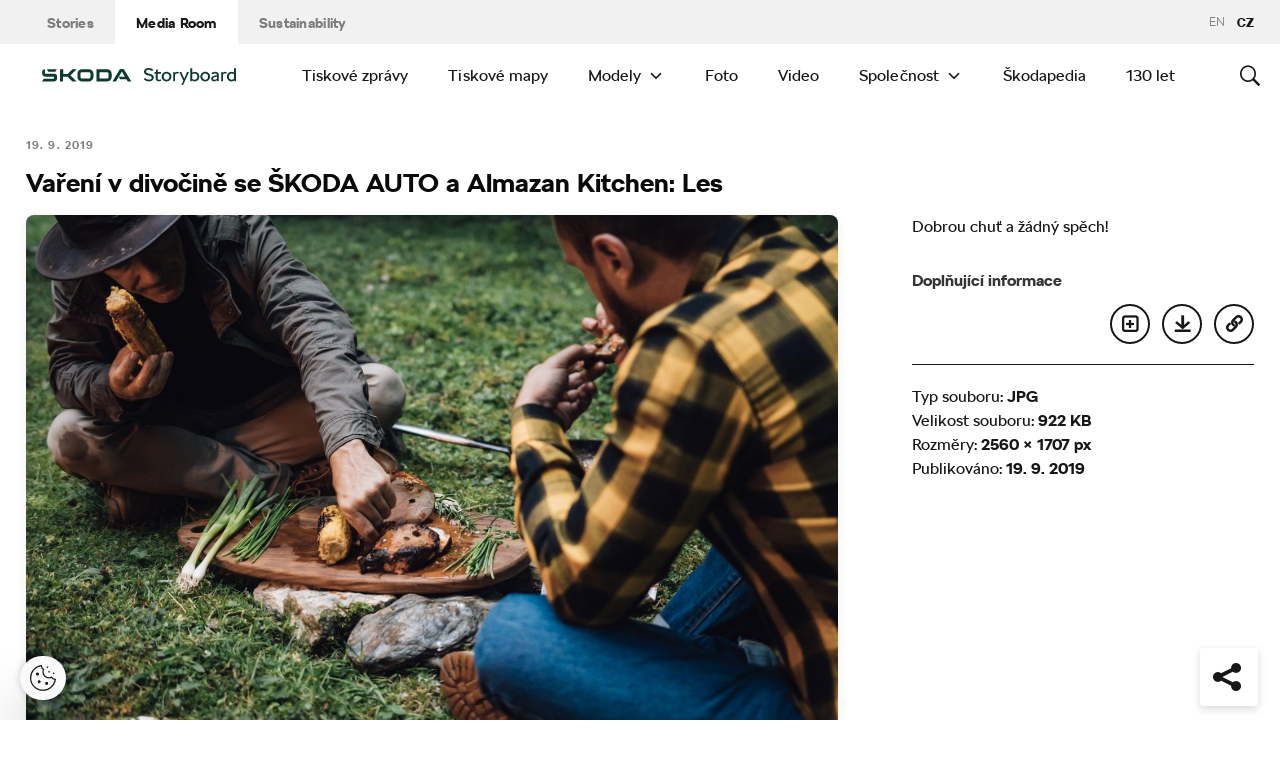

--- FILE ---
content_type: text/html; charset=UTF-8
request_url: https://www.skoda-storyboard.com/cs/zivotni-styl/vareni-v-divocine-se-skoda-auto-a-almazan-kitchen-les/attachment/people2-jpg/
body_size: 13015
content:
<!doctype html>
<html lang="cs-CZ">
    <head>
    <meta charset="UTF-8">
    <meta http-equiv="x-ua-compatible" content="ie=edge">
    <meta name="viewport" content="width=device-width, initial-scale=1">
    <meta name='robots' content='index, follow, max-image-preview:large, max-snippet:-1, max-video-preview:-1' />
	<style>img:is([sizes="auto" i], [sizes^="auto," i]) { contain-intrinsic-size: 3000px 1500px }</style>
	<meta name='legal-entity-id' content='260' />
<script type='text/javascript' src='https://cross.skoda-auto.com/sdrive/endpoint.js?=v3'></script>
<script type='text/javascript' src='https://sdrive.azureedge.net/sdrive/zero-tracking.js'></script>
<link rel="alternate" href="https://www.skoda-storyboard.com/cs/zivotni-styl/vareni-v-divocine-se-skoda-auto-a-almazan-kitchen-les/attachment/people2-jpg/" hreflang="cs" />
<link rel="alternate" href="https://www.skoda-storyboard.com/en/lifestyle/cooking-in-the-wild-with-skoda-and-almazan-kitchen-forest/attachment/people2-jpg/" hreflang="en" />

	<!-- This site is optimized with the Yoast SEO plugin v25.3 - https://yoast.com/wordpress/plugins/seo/ -->
	<title>Vaření v divočině se ŠKODA AUTO a Almazan Kitchen: Les - Škoda Storyboard</title>
	<meta name="description" content="Dobrou chuť a žádný spěch!" />
	<link rel="canonical" href="https://cdn.skoda-storyboard.com/2019/09/PEOPLE2.JPG.jpg" />
	<meta property="og:locale" content="cs_CZ" />
	<meta property="og:locale:alternate" content="en_GB" />
	<meta property="og:type" content="article" />
	<meta property="og:title" content="Vaření v divočině se ŠKODA AUTO a Almazan Kitchen: Les - Škoda Storyboard" />
	<meta property="og:description" content="Dobrou chuť a žádný spěch!" />
	<meta property="og:url" content="https://cdn.skoda-storyboard.com/2019/09/PEOPLE2.JPG.jpg" />
	<meta property="og:site_name" content="Škoda Storyboard" />
	<meta property="article:modified_time" content="2019-09-17T08:24:41+00:00" />
	<meta property="og:image" content="https://www.skoda-storyboard.com/cs/zivotni-styl/vareni-v-divocine-se-skoda-auto-a-almazan-kitchen-les/attachment/people2-jpg" />
	<meta property="og:image:width" content="2560" />
	<meta property="og:image:height" content="1707" />
	<meta property="og:image:type" content="image/jpeg" />
	<meta name="twitter:card" content="summary_large_image" />
	<script type="application/ld+json" class="yoast-schema-graph">{"@context":"https://schema.org","@graph":[{"@type":"WebPage","@id":"https://cdn.skoda-storyboard.com/2019/09/PEOPLE2.JPG.jpg","url":"https://cdn.skoda-storyboard.com/2019/09/PEOPLE2.JPG.jpg","name":"Vaření v divočině se ŠKODA AUTO a Almazan Kitchen: Les - Škoda Storyboard","isPartOf":{"@id":"https://www.skoda-storyboard.com/cs/#website"},"primaryImageOfPage":{"@id":"https://cdn.skoda-storyboard.com/2019/09/PEOPLE2.JPG.jpg#primaryimage"},"image":{"@id":"https://cdn.skoda-storyboard.com/2019/09/PEOPLE2.JPG.jpg#primaryimage"},"thumbnailUrl":"https://cdn.skoda-storyboard.com/2019/09/PEOPLE2.JPG.jpg","datePublished":"2019-09-13T07:39:55+00:00","dateModified":"2019-09-17T08:24:41+00:00","description":"Dobrou chuť a žádný spěch!","breadcrumb":{"@id":"https://cdn.skoda-storyboard.com/2019/09/PEOPLE2.JPG.jpg#breadcrumb"},"inLanguage":"cs-CZ","potentialAction":[{"@type":"ReadAction","target":["https://cdn.skoda-storyboard.com/2019/09/PEOPLE2.JPG.jpg"]}]},{"@type":"ImageObject","inLanguage":"cs-CZ","@id":"https://cdn.skoda-storyboard.com/2019/09/PEOPLE2.JPG.jpg#primaryimage","url":"https://cdn.skoda-storyboard.com/2019/09/PEOPLE2.JPG.jpg","contentUrl":"https://cdn.skoda-storyboard.com/2019/09/PEOPLE2.JPG.jpg"},{"@type":"BreadcrumbList","@id":"https://cdn.skoda-storyboard.com/2019/09/PEOPLE2.JPG.jpg#breadcrumb","itemListElement":[{"@type":"ListItem","position":1,"name":"Home","item":"https://www.skoda-storyboard.com/cs/"},{"@type":"ListItem","position":2,"name":"Vaření v divočině se ŠKODA AUTO a Almazan Kitchen: Les","item":"https://www.skoda-storyboard.com/cs/zivotni-styl/vareni-v-divocine-se-skoda-auto-a-almazan-kitchen-les/"},{"@type":"ListItem","position":3,"name":"Vaření v divočině se ŠKODA AUTO a Almazan Kitchen: Les"}]},{"@type":"WebSite","@id":"https://www.skoda-storyboard.com/cs/#website","url":"https://www.skoda-storyboard.com/cs/","name":"Škoda Storyboard","description":"","potentialAction":[{"@type":"SearchAction","target":{"@type":"EntryPoint","urlTemplate":"https://www.skoda-storyboard.com/cs/?s={search_term_string}"},"query-input":{"@type":"PropertyValueSpecification","valueRequired":true,"valueName":"search_term_string"}}],"inLanguage":"cs-CZ"}]}</script>
	<!-- / Yoast SEO plugin. -->


<link rel='stylesheet' id='wp-block-library-css' href='https://www.skoda-storyboard.com/wp/wp-includes/css/dist/block-library/style.min.css?ver=6.8.1' type='text/css' media='all' />
<style id='classic-theme-styles-inline-css' type='text/css'>
/*! This file is auto-generated */
.wp-block-button__link{color:#fff;background-color:#32373c;border-radius:9999px;box-shadow:none;text-decoration:none;padding:calc(.667em + 2px) calc(1.333em + 2px);font-size:1.125em}.wp-block-file__button{background:#32373c;color:#fff;text-decoration:none}
</style>
<style id='global-styles-inline-css' type='text/css'>
:root{--wp--preset--aspect-ratio--square: 1;--wp--preset--aspect-ratio--4-3: 4/3;--wp--preset--aspect-ratio--3-4: 3/4;--wp--preset--aspect-ratio--3-2: 3/2;--wp--preset--aspect-ratio--2-3: 2/3;--wp--preset--aspect-ratio--16-9: 16/9;--wp--preset--aspect-ratio--9-16: 9/16;--wp--preset--color--black: #000000;--wp--preset--color--cyan-bluish-gray: #abb8c3;--wp--preset--color--white: #ffffff;--wp--preset--color--pale-pink: #f78da7;--wp--preset--color--vivid-red: #cf2e2e;--wp--preset--color--luminous-vivid-orange: #ff6900;--wp--preset--color--luminous-vivid-amber: #fcb900;--wp--preset--color--light-green-cyan: #7bdcb5;--wp--preset--color--vivid-green-cyan: #00d084;--wp--preset--color--pale-cyan-blue: #8ed1fc;--wp--preset--color--vivid-cyan-blue: #0693e3;--wp--preset--color--vivid-purple: #9b51e0;--wp--preset--gradient--vivid-cyan-blue-to-vivid-purple: linear-gradient(135deg,rgba(6,147,227,1) 0%,rgb(155,81,224) 100%);--wp--preset--gradient--light-green-cyan-to-vivid-green-cyan: linear-gradient(135deg,rgb(122,220,180) 0%,rgb(0,208,130) 100%);--wp--preset--gradient--luminous-vivid-amber-to-luminous-vivid-orange: linear-gradient(135deg,rgba(252,185,0,1) 0%,rgba(255,105,0,1) 100%);--wp--preset--gradient--luminous-vivid-orange-to-vivid-red: linear-gradient(135deg,rgba(255,105,0,1) 0%,rgb(207,46,46) 100%);--wp--preset--gradient--very-light-gray-to-cyan-bluish-gray: linear-gradient(135deg,rgb(238,238,238) 0%,rgb(169,184,195) 100%);--wp--preset--gradient--cool-to-warm-spectrum: linear-gradient(135deg,rgb(74,234,220) 0%,rgb(151,120,209) 20%,rgb(207,42,186) 40%,rgb(238,44,130) 60%,rgb(251,105,98) 80%,rgb(254,248,76) 100%);--wp--preset--gradient--blush-light-purple: linear-gradient(135deg,rgb(255,206,236) 0%,rgb(152,150,240) 100%);--wp--preset--gradient--blush-bordeaux: linear-gradient(135deg,rgb(254,205,165) 0%,rgb(254,45,45) 50%,rgb(107,0,62) 100%);--wp--preset--gradient--luminous-dusk: linear-gradient(135deg,rgb(255,203,112) 0%,rgb(199,81,192) 50%,rgb(65,88,208) 100%);--wp--preset--gradient--pale-ocean: linear-gradient(135deg,rgb(255,245,203) 0%,rgb(182,227,212) 50%,rgb(51,167,181) 100%);--wp--preset--gradient--electric-grass: linear-gradient(135deg,rgb(202,248,128) 0%,rgb(113,206,126) 100%);--wp--preset--gradient--midnight: linear-gradient(135deg,rgb(2,3,129) 0%,rgb(40,116,252) 100%);--wp--preset--font-size--small: 13px;--wp--preset--font-size--medium: 20px;--wp--preset--font-size--large: 36px;--wp--preset--font-size--x-large: 42px;--wp--preset--spacing--20: 0.44rem;--wp--preset--spacing--30: 0.67rem;--wp--preset--spacing--40: 1rem;--wp--preset--spacing--50: 1.5rem;--wp--preset--spacing--60: 2.25rem;--wp--preset--spacing--70: 3.38rem;--wp--preset--spacing--80: 5.06rem;--wp--preset--shadow--natural: 6px 6px 9px rgba(0, 0, 0, 0.2);--wp--preset--shadow--deep: 12px 12px 50px rgba(0, 0, 0, 0.4);--wp--preset--shadow--sharp: 6px 6px 0px rgba(0, 0, 0, 0.2);--wp--preset--shadow--outlined: 6px 6px 0px -3px rgba(255, 255, 255, 1), 6px 6px rgba(0, 0, 0, 1);--wp--preset--shadow--crisp: 6px 6px 0px rgba(0, 0, 0, 1);}:where(.is-layout-flex){gap: 0.5em;}:where(.is-layout-grid){gap: 0.5em;}body .is-layout-flex{display: flex;}.is-layout-flex{flex-wrap: wrap;align-items: center;}.is-layout-flex > :is(*, div){margin: 0;}body .is-layout-grid{display: grid;}.is-layout-grid > :is(*, div){margin: 0;}:where(.wp-block-columns.is-layout-flex){gap: 2em;}:where(.wp-block-columns.is-layout-grid){gap: 2em;}:where(.wp-block-post-template.is-layout-flex){gap: 1.25em;}:where(.wp-block-post-template.is-layout-grid){gap: 1.25em;}.has-black-color{color: var(--wp--preset--color--black) !important;}.has-cyan-bluish-gray-color{color: var(--wp--preset--color--cyan-bluish-gray) !important;}.has-white-color{color: var(--wp--preset--color--white) !important;}.has-pale-pink-color{color: var(--wp--preset--color--pale-pink) !important;}.has-vivid-red-color{color: var(--wp--preset--color--vivid-red) !important;}.has-luminous-vivid-orange-color{color: var(--wp--preset--color--luminous-vivid-orange) !important;}.has-luminous-vivid-amber-color{color: var(--wp--preset--color--luminous-vivid-amber) !important;}.has-light-green-cyan-color{color: var(--wp--preset--color--light-green-cyan) !important;}.has-vivid-green-cyan-color{color: var(--wp--preset--color--vivid-green-cyan) !important;}.has-pale-cyan-blue-color{color: var(--wp--preset--color--pale-cyan-blue) !important;}.has-vivid-cyan-blue-color{color: var(--wp--preset--color--vivid-cyan-blue) !important;}.has-vivid-purple-color{color: var(--wp--preset--color--vivid-purple) !important;}.has-black-background-color{background-color: var(--wp--preset--color--black) !important;}.has-cyan-bluish-gray-background-color{background-color: var(--wp--preset--color--cyan-bluish-gray) !important;}.has-white-background-color{background-color: var(--wp--preset--color--white) !important;}.has-pale-pink-background-color{background-color: var(--wp--preset--color--pale-pink) !important;}.has-vivid-red-background-color{background-color: var(--wp--preset--color--vivid-red) !important;}.has-luminous-vivid-orange-background-color{background-color: var(--wp--preset--color--luminous-vivid-orange) !important;}.has-luminous-vivid-amber-background-color{background-color: var(--wp--preset--color--luminous-vivid-amber) !important;}.has-light-green-cyan-background-color{background-color: var(--wp--preset--color--light-green-cyan) !important;}.has-vivid-green-cyan-background-color{background-color: var(--wp--preset--color--vivid-green-cyan) !important;}.has-pale-cyan-blue-background-color{background-color: var(--wp--preset--color--pale-cyan-blue) !important;}.has-vivid-cyan-blue-background-color{background-color: var(--wp--preset--color--vivid-cyan-blue) !important;}.has-vivid-purple-background-color{background-color: var(--wp--preset--color--vivid-purple) !important;}.has-black-border-color{border-color: var(--wp--preset--color--black) !important;}.has-cyan-bluish-gray-border-color{border-color: var(--wp--preset--color--cyan-bluish-gray) !important;}.has-white-border-color{border-color: var(--wp--preset--color--white) !important;}.has-pale-pink-border-color{border-color: var(--wp--preset--color--pale-pink) !important;}.has-vivid-red-border-color{border-color: var(--wp--preset--color--vivid-red) !important;}.has-luminous-vivid-orange-border-color{border-color: var(--wp--preset--color--luminous-vivid-orange) !important;}.has-luminous-vivid-amber-border-color{border-color: var(--wp--preset--color--luminous-vivid-amber) !important;}.has-light-green-cyan-border-color{border-color: var(--wp--preset--color--light-green-cyan) !important;}.has-vivid-green-cyan-border-color{border-color: var(--wp--preset--color--vivid-green-cyan) !important;}.has-pale-cyan-blue-border-color{border-color: var(--wp--preset--color--pale-cyan-blue) !important;}.has-vivid-cyan-blue-border-color{border-color: var(--wp--preset--color--vivid-cyan-blue) !important;}.has-vivid-purple-border-color{border-color: var(--wp--preset--color--vivid-purple) !important;}.has-vivid-cyan-blue-to-vivid-purple-gradient-background{background: var(--wp--preset--gradient--vivid-cyan-blue-to-vivid-purple) !important;}.has-light-green-cyan-to-vivid-green-cyan-gradient-background{background: var(--wp--preset--gradient--light-green-cyan-to-vivid-green-cyan) !important;}.has-luminous-vivid-amber-to-luminous-vivid-orange-gradient-background{background: var(--wp--preset--gradient--luminous-vivid-amber-to-luminous-vivid-orange) !important;}.has-luminous-vivid-orange-to-vivid-red-gradient-background{background: var(--wp--preset--gradient--luminous-vivid-orange-to-vivid-red) !important;}.has-very-light-gray-to-cyan-bluish-gray-gradient-background{background: var(--wp--preset--gradient--very-light-gray-to-cyan-bluish-gray) !important;}.has-cool-to-warm-spectrum-gradient-background{background: var(--wp--preset--gradient--cool-to-warm-spectrum) !important;}.has-blush-light-purple-gradient-background{background: var(--wp--preset--gradient--blush-light-purple) !important;}.has-blush-bordeaux-gradient-background{background: var(--wp--preset--gradient--blush-bordeaux) !important;}.has-luminous-dusk-gradient-background{background: var(--wp--preset--gradient--luminous-dusk) !important;}.has-pale-ocean-gradient-background{background: var(--wp--preset--gradient--pale-ocean) !important;}.has-electric-grass-gradient-background{background: var(--wp--preset--gradient--electric-grass) !important;}.has-midnight-gradient-background{background: var(--wp--preset--gradient--midnight) !important;}.has-small-font-size{font-size: var(--wp--preset--font-size--small) !important;}.has-medium-font-size{font-size: var(--wp--preset--font-size--medium) !important;}.has-large-font-size{font-size: var(--wp--preset--font-size--large) !important;}.has-x-large-font-size{font-size: var(--wp--preset--font-size--x-large) !important;}
:where(.wp-block-post-template.is-layout-flex){gap: 1.25em;}:where(.wp-block-post-template.is-layout-grid){gap: 1.25em;}
:where(.wp-block-columns.is-layout-flex){gap: 2em;}:where(.wp-block-columns.is-layout-grid){gap: 2em;}
:root :where(.wp-block-pullquote){font-size: 1.5em;line-height: 1.6;}
</style>
<link rel='stylesheet' id='skodastoryboard/print-css' href='https://cdn.skoda-storyboard.com/dist/25.10.3/skoda-bnr-web/dist/styles/print-0c5f5be34d.css' type='text/css' media='only print' />
<link rel='stylesheet' id='skodastoryboard/media-room-css' href='https://cdn.skoda-storyboard.com/dist/25.10.3/skoda-bnr-web/dist/styles/media-room-515d2d102b.css?ver=1.0' type='text/css' media='all' />
<link rel='stylesheet' id='lite-css-css' href='https://cdn.skoda-storyboard.com/dist/25.10.3/skoda-bnr-web/dist/styles/lite-a29e15a27f.css?ver=6.8.1' type='text/css' media='all' />
<link rel='stylesheet' id='ys_wp_plugin_skoda_banner_assets_publicassets_public_css-css' href='https://www.skoda-storyboard.com/app/mu-plugins/skoda-banner/assets/dist/792cbf343d6c8bcd69ab.css?ver=6.8.1' type='text/css' media='all' />
<script type="text/javascript" id="ys_wp_plugin_skoda_analytics_assets_publicassets_js-js-extra">
/* <![CDATA[ */
var ys_wp_plugin_skoda_analytics_assets_publicassets_js = {"debug":"","page":{"id":132741,"name":"Va\u0159en\u00ed v divo\u010din\u011b se \u0160KODA AUTO a Almazan Kitchen: Les - \u0160koda Storyboard","language":"cs-cz","type":"M\u00e9dia","section":"Media Room","labels":{"categories":[],"subcategories":[]}},"importerBid":"260"};
/* ]]> */
</script>
<script type="text/javascript" src="https://www.skoda-storyboard.com/app/mu-plugins/skoda-analytics/assets/dist/94ba0d271c87e943b9ff.js?ver=6.8.1" id="ys_wp_plugin_skoda_analytics_assets_publicassets_js-js"></script>
<script type="text/javascript" id="jquery-core-js-extra">
/* <![CDATA[ */
var mailguide = {"rest":{"create":"https:\/\/www.skoda-storyboard.com\/wp-json\/newsletter\/v1\/subscriber\/create","save":"https:\/\/www.skoda-storyboard.com\/wp-json\/newsletter\/v1\/subscription\/save","extend":"https:\/\/www.skoda-storyboard.com\/wp-json\/newsletter\/v1\/subscription\/extend","login":"https:\/\/www.skoda-storyboard.com\/wp-json\/newsletter\/v1\/subscriber\/login","logout":"https:\/\/www.skoda-storyboard.com\/wp-json\/newsletter\/v1\/subscriber\/logout"}};
var mediaroom = {"video_not_available":"The play functionality is not available for this video. Please download the video to play it."};
var ys = {"admin_url":"https:\/\/www.skoda-storyboard.com\/wp\/wp-admin\/admin.php","ajax_url":"https:\/\/www.skoda-storyboard.com\/wp\/wp-admin\/admin-ajax.php","site_path":"","current_lang":{"locale":"cs_CZ","slug":"cs"},"skoda-embed-share":{"close":"Close","copy":"Copy"},"skoda_banner_tag":{"tags":[],"api":{"banners":""},"lang":"cs"},"skodaBanner":{"debug":false,"delayBetweenLightbox":600,"disabled":false,"popupClass":"sa-bnr-over","positionClass":"sa-bnr-position","sidebarClass":"sa-bnr-side","widgetClass":"sa-bnr-widget","pageTag":[],"siteId":1,"triggerExpiration":30,"wrapperClass":"sa-bnr-wrapper","pageOverride":{"popupBanners":[],"positionalBanners":[],"sidebarBanners":[]}},"media_cart_download_dialog":{"heading":"P\u0159\u00edprava soubor\u016f ke sta\u017een\u00ed m\u016f\u017ee trvat n\u011bkolik minut.","checkbox":"Upozorn\u011bte mne e-mailem, a\u017e bude materi\u00e1l p\u0159ipraven ke sta\u017een\u00ed.","placeholder":"V\u00e1\u0161 e-mail","btn_proceed":"Ok","btn_download_latest":"St\u00e1hnout posledn\u00ed","btn_close":"Zav\u0159\u00edt","error_empty":"Vypl\u0148te pole e-mailov\u00e9 adresy","error_invalid":"Zadan\u00e1 e-mailov\u00e1 adresa je neplatn\u00e1"},"media_cart_cookie_name":"skoda_media_cart_items_cs","media_cart_history_cookie_name":"skoda_media_cart_history_cs","media_cart_has_history_url":"https:\/\/www.skoda-storyboard.com\/wp-json\/media-cart\/v1\/history","media_cart_actions_fetch_url":"https:\/\/www.skoda-storyboard.com\/wp-json\/media-cart\/v1\/actions","skodapedia_api":{"rest_url":"https:\/\/www.skoda-storyboard.com\/wp-json\/skodapedia\/v1\/term","archive_url":"https:\/\/www.skoda-storyboard.com\/cs\/skodapedia\/","filter_context":"f"},"skodapedia_translations":{"term_teaser_button":"V\u00edce Informac\u00ed"},"speeches_api":{"rest_url":"https:\/\/www.skoda-storyboard.com\/wp-json\/speeches\/v1\/speech","error_msg":"No data found"},"post_types":{"post":{"label":"\u010cl\u00e1nky"},"page":{"label":"Pages"},"attachment":{"label":"M\u00e9dia"},"skodapedia":{"label":"\u0160kodapedia"},"press_release":{"label":"Tiskov\u00e9 zpr\u00e1vy"},"skoda-banner":{"label":"\u0160koda Banners"},"press_kit":{"label":"Tiskov\u00e9 mapy"},"skoda_series":{"label":"Seri\u00e1ly"},"skoda_model":{"label":"Modely"}},"text_back":"Zp\u011bt","text_search_for":"Hledat \"%s\"","copied_to_clipboard":"Zkop\u00edrov\u00e1no do schr\u00e1nky"};
/* ]]> */
</script>
<script type="text/javascript" src="https://www.skoda-storyboard.com/wp/wp-includes/js/jquery/jquery.min.js?ver=3.7.1" id="jquery-core-js"></script>
<script type="text/javascript" src="https://www.skoda-storyboard.com/wp/wp-includes/js/jquery/jquery-migrate.min.js?ver=3.4.1" id="jquery-migrate-js"></script>
<script type="text/javascript" id="ys_ajax_loader-js-extra">
/* <![CDATA[ */
var ys_ajax_loader = {"nonce":"bc41a548ae"};
/* ]]> */
</script>
<script type="text/javascript" src="https://www.skoda-storyboard.com/app/mu-plugins/ys-ajax-loader/js/module.min.js?ver=6.8.1" id="ys_ajax_loader-js"></script>
<script type="text/javascript" id="ys-wp-data-store-js-extra">
/* <![CDATA[ */
var dataStore = {"storageCookieName":"b3740f9bcbfc72e2347042b58109669f","permissionsEndpoint":"https:\/\/www.skoda-storyboard.com\/wp-json\/data-store\/v1\/permission","permissions":{"prefs":{"id":"9a63f1cb0aa0eb433079a6d7357ebc13","status":true,"version":1},"analyze":{"id":"9d6d8d1cca400cfbdab9adf46c7915a5","status":false,"version":1},"social":{"id":"e131b00c133e4cfa2e430c912f957f37","status":false,"version":1},"internal":{"id":"73eb13aa0341ec2a2c85f7f4c6d25392","status":true,"version":1}},"gtm":"GTM-M5GMBWF","hotjar":null,"hideManually":"","loadAnalyticsImmediately":"1"};
/* ]]> */
</script>
<script type="text/javascript" src="https://www.skoda-storyboard.com/app/mu-plugins/data-store/js/dist/783a0f305479b16382a5.js?ver=6.8.1" id="ys-wp-data-store-js"></script>
<script type="text/javascript" src="https://www.skoda-storyboard.com/app/mu-plugins/polylang-proxy-cache/assets/dist/3e93296fd6555aa31ca3.js?ver=6.8.1" id="ys_wp_plugin_polylang_proxycache_publicassets_public_js-js"></script>
<link rel="icon" href="https://cdn.skoda-storyboard.com/2023/01/Skoda_Picturemark_RGB_Electric_Green-small_6e902719-150x150.png" sizes="32x32" />
<link rel="icon" href="https://cdn.skoda-storyboard.com/2023/01/Skoda_Picturemark_RGB_Electric_Green-small_6e902719.png" sizes="192x192" />
<link rel="apple-touch-icon" href="https://cdn.skoda-storyboard.com/2023/01/Skoda_Picturemark_RGB_Electric_Green-small_6e902719.png" />
<meta name="msapplication-TileImage" content="https://cdn.skoda-storyboard.com/2023/01/Skoda_Picturemark_RGB_Electric_Green-small_6e902719.png" />
		<style type="text/css" id="wp-custom-css">
			@media (min-width: 1080px) {
    .header .topnav .menu {
        padding-right: 3rem;
    }
}

img:is([sizes="auto" i], [sizes^="auto," i]) {
    contain-intrinsic-size: initial !important;
}

.search-results-item:has( .type-attachment .entry-title > a[href=""] ) {
    display: none;
}

.search-filter li:has([value*="citigoe"]) {
	display: none;
}

html[lang="en-GB"] .filter-labels span[data-filter-name="motorsport"] {
    display: none;
}

html[lang="en-GB"] .filter-labels span[data-filter-name="equipment"] {
    display: none;
}

html[lang="cs-CZ"] .filter-labels span[data-filter-name="motorsport"] {
    display: none;
}

html[lang="cs-CZ"] .filter-labels span[data-filter-name="equipment"] {
    display: none;
}		</style>
		    <link rel="apple-touch-icon" sizes="180x180" href="https://www.skoda-storyboard.com/app/themes/skoda-bnr-web/favicons/apple-touch-icon.png?v=1">
<link rel="shortcut icon" href="https://www.skoda-storyboard.com/app/themes/skoda-bnr-web/favicons/favicon.ico?v=1">
<link rel="icon" type="image/png" href="https://www.skoda-storyboard.com/app/themes/skoda-bnr-web/favicons/favicon-16x16.png?v=1" sizes="16x16">
<link rel="icon" type="image/png" href="https://www.skoda-storyboard.com/app/themes/skoda-bnr-web/favicons/favicon-32x32.png?v=1" sizes="32x32">
<link rel="icon" type="image/png" href="https://www.skoda-storyboard.com/app/themes/skoda-bnr-web/favicons/android-chrome-192x192.png?v=1" sizes="192x192">
<link rel="icon" type="image/png" href="https://www.skoda-storyboard.com/app/themes/skoda-bnr-web/favicons/android-chrome-512x512.png?v=1" sizes="512x512">
<link rel="manifest" href="https://www.skoda-storyboard.com/app/themes/skoda-bnr-web/favicons/manifest.json?v=1">
<link rel="icon" type="image/x-icon" href="https://www.skoda-storyboard.com/app/themes/skoda-bnr-web/favicons/favicon.ico?v=1">
<meta name="apple-mobile-web-app-title" content="ŠKODA Storyboard">
<meta name="application-name" content="ŠKODA Storyboard">
<meta name="msapplication-TileColor" content="#0e3a2f">
<meta name="msapplication-TileImage" content="https://www.skoda-storyboard.com/app/themes/skoda-bnr-web/favicons/mstile-144x144.png?v=1">
<meta name="msapplication-config" content="https://www.skoda-storyboard.com/app/themes/skoda-bnr-web/favicons/browserconfig.xml?v=1">
<meta name="theme-color" content="#0e3a2f">
            <script type="text/javascript">window.pll_active_lang = 'cs';</script>
    </head>
    <body class="attachment wp-singular attachment-template-default single single-attachment postid-132741 attachmentid-132741 attachment-jpeg wp-theme-skoda-bnr-web media-room lang-cs people2-jpg">
                <div class="skoda-anniversary-background"></div>    <script>
        (function (doc) {
          var scripts = doc.getElementsByTagName('script');
          var script = scripts[scripts.length - 1];
          var xhr = new XMLHttpRequest();
          xhr.onload = function () {
            var div = doc.createElement('div');
            div.innerHTML = this.responseText;
            div.style.height = '0';
            div.style.width = '0';
            div.style.absolute = 'absolute';
            div.style.visibility = 'hidden';
            script.parentNode.insertBefore(div, script)
          };
          xhr.open('get', 'https://cdn.skoda-storyboard.com/dist/25.10.3/skoda-bnr-web/dist/images/icons/svgstore-576ec033b5.svg', true);
          xhr.send();
        })(document);
    </script>
    
<header class="header">
    <div class="topbar">
        <div class="container">
            <ul class="section-nav">
                <li><a href="https://www.skoda-storyboard.com/cs/">Stories</a></li>
                <li class="active"><a href="https://www.skoda-storyboard.com/cs/media-room/">Media Room</a></li>
                <li><a href="https://www.skoda-storyboard.com/cs/udrzitelnost/">Sustainability</a></li>            </ul>
            <div class="right-section">
                                <div class="lang-links">
                <a href="https://www.skoda-storyboard.com/en/lifestyle/cooking-in-the-wild-with-skoda-and-almazan-kitchen-forest/attachment/people2-jpg/">en</a>
                        <span>CZ</span>
            </div>
            </div>
        </div>
    </div>
    <div class="container">
        <div class="brand">
            <a class="logo" href="https://www.skoda-storyboard.com/cs/media-room/" title="Media Room">
                <svg xmlns="http://www.w3.org/2000/svg" viewBox="0 0 255.19 23.1"><g fill="#0e3a2f"><path d="M106.93 1.69h-4.57l-9.69 16.56h4.58z"/><path d="M103.11 1.69l4.64-.05h-.92l.94.05 9.68 16.56h-4.69z"/><path d="M111.01 11.94h-10.18l2 3.46h8.78z"/><path d="M85.88 1.69H71.71v16.53h14.13a5.8 5.8 0 005.74-5.79V8.2c0-5.32-4.06-6.51-5.7-6.51zm1.74 10.66a2 2 0 01-.56 1.35 1.92 1.92 0 01-1.33.6h-10V5.74h9.84a2 2 0 012 2.07zM65.84 3.46a5.85 5.85 0 00-4.14-1.73h-9.31a5.84 5.84 0 00-4.18 1.74 6 6 0 00-1.72 4.21v4.67a6 6 0 001.72 4.16 5.8 5.8 0 004.14 1.74h9.31a5.78 5.78 0 004.14-1.74 6 6 0 001.76-4.16V7.68a6.13 6.13 0 00-.45-2.28 5.83 5.83 0 00-1.27-1.94zm-2.24 8.89a1.92 1.92 0 01-.56 1.36 1.87 1.87 0 01-1.35.57h-9.3a1.86 1.86 0 01-1.34-.57 1.92 1.92 0 01-.56-1.36V7.68a2.07 2.07 0 01.14-.74 1.93 1.93 0 01.42-.63 2 2 0 01.61-.42 2.06 2.06 0 01.73-.14h9.31a2 2 0 01.73.14 2.19 2.19 0 01.62.42 1.76 1.76 0 01.41.63 1.88 1.88 0 01.15.74v4.67zM27.71 8.02h6l6.21-6.29h5.55l-8.17 8.29 8.06 8.18h-5.59l-6.1-6.18h-6v6.18h-4.08V1.73h4.12z" fill-rule="evenodd"/><path d="M8.34 5.24h9l2.17-3.51H6.21z"/><path d="M19.29 9.48a3.11 3.11 0 00-.65-.84 3.55 3.55 0 00-2.43-.81H3.88v-6.1h-.12a3.91 3.91 0 00-2.4.88A3.39 3.39 0 00.11 5.35v2.79c0 1.5 1.38 3.61 4.46 3.61h11v2a.83.83 0 01-.85.8H2.26L0 18.25h16c1.53 0 3.52-1.38 3.52-3.16v-4.64a2.86 2.86 0 00-.23-.97z"/></g><path d="M136.55 17.35a7.28 7.28 0 01-2.84-2.35l2.18-1.38a4.9 4.9 0 001.94 1.6 6.34 6.34 0 002.81.6 4.38 4.38 0 002.71-.69 2.27 2.27 0 00.89-1.91 2.16 2.16 0 00-.8-1.75 6.41 6.41 0 00-2.5-1.05l-1.7-.4a8.44 8.44 0 01-3.61-1.71A4.09 4.09 0 01134.21 5a4.55 4.55 0 01.76-2.59 5.11 5.11 0 012.15-1.77 7.51 7.51 0 013.19-.64 8.75 8.75 0 013.59.75 6.13 6.13 0 012.61 2.08l-2.17 1.37a4.35 4.35 0 00-1.75-1.32 5.69 5.69 0 00-2.28-.48 4.07 4.07 0 00-2.51.68 2.18 2.18 0 00-.89 1.82 1.92 1.92 0 001 1.7 9.49 9.49 0 002.94 1.1l1.7.4a6.38 6.38 0 013.28 1.76 4.64 4.64 0 011.12 3.24 4.61 4.61 0 01-.8 2.68 5.21 5.21 0 01-2.26 1.78 8.22 8.22 0 01-3.34.64 9.11 9.11 0 01-4-.85zm20.39-.32a4.36 4.36 0 01-3 1.17 4.56 4.56 0 01-2.25-.52 3.71 3.71 0 01-1.48-1.33 3.52 3.52 0 01-.5-1.8v-6.9h-1.8v-2.1h2v-2.6l2.2-1.4h.1v4h4.5v2.1h-4.5v6.7a1.57 1.57 0 00.53 1.24 1.84 1.84 0 001.27.46 2.7 2.7 0 001.78-.7zm3.61.32a6 6 0 01-2.28-2.34 7 7 0 010-6.62 6.1 6.1 0 012.28-2.34 6.87 6.87 0 016.62 0 6 6 0 012.26 2.3 7.23 7.23 0 010 6.65 6 6 0 01-2.22 2.35 6.87 6.87 0 01-6.62 0zm5.24-2a3.69 3.69 0 001.36-1.51 4.59 4.59 0 00.49-2.14 4.65 4.65 0 00-.49-2.14 3.75 3.75 0 00-1.36-1.51 3.73 3.73 0 00-3.9 0 3.75 3.75 0 00-1.36 1.51 4.65 4.65 0 00-.49 2.14 4.59 4.59 0 00.49 2.14 3.69 3.69 0 001.36 1.51 3.73 3.73 0 003.9 0zm13.29-9.91a2.2 2.2 0 011 .59l-1 1.77a2.56 2.56 0 00-.65-.3 3.37 3.37 0 00-.83-.1 2.71 2.71 0 00-2.5 1.4v9.1h-2.5V5.5h1.8l.53 1.13a3.23 3.23 0 012.77-1.43 4.18 4.18 0 011.38.24zm11.76.06h2.6l-7.8 17.6h-2.3l2.6-5.85-5.2-11.75h2.6l3.8 9zm13.23.56a5.87 5.87 0 012.14 2.35 7.23 7.23 0 01.75 3.29 7.35 7.35 0 01-.72 3.26 5.7 5.7 0 01-2.16 2.39 6.25 6.25 0 01-3.34.87 4.82 4.82 0 01-3.35-1.32l-.55 1h-1.8V.35h2.5v6.4a3.67 3.67 0 011.41-1.11 4.81 4.81 0 012-.39 5.82 5.82 0 013.12.81zm-1.57 9.35a3.44 3.44 0 001.34-1.43 4.89 4.89 0 00.5-2.28 4.72 4.72 0 00-.5-2.22 3.61 3.61 0 00-1.37-1.47 3.79 3.79 0 00-1.93-.51 3.85 3.85 0 00-3 1.3v5.8a3.79 3.79 0 003.1 1.3 3.59 3.59 0 001.86-.49zm8.95 1.94a6 6 0 01-2.24-2.34 7 7 0 010-6.66 6.1 6.1 0 012.28-2.34 6.87 6.87 0 016.62 0 6 6 0 012.22 2.34 7.23 7.23 0 010 6.65 6 6 0 01-2.26 2.35 6.87 6.87 0 01-6.62 0zm5.24-2a3.69 3.69 0 001.36-1.51 4.59 4.59 0 00.49-2.14 4.65 4.65 0 00-.49-2.14 3.75 3.75 0 00-1.36-1.51 3.73 3.73 0 00-3.9 0 3.75 3.75 0 00-1.36 1.51 4.65 4.65 0 00-.49 2.14 4.59 4.59 0 00.49 2.14 3.69 3.69 0 001.36 1.51 3.73 3.73 0 003.9 0zm13.86-9.54a3.73 3.73 0 011.59 1.63 5.07 5.07 0 01.5 2.26v8.2h-1.7l-.73-1.37a4.42 4.42 0 01-1.65 1.23 4.92 4.92 0 01-2 .44 4.83 4.83 0 01-2-.42 3.33 3.33 0 01-1.43-1.27 3.67 3.67 0 01-.53-2 3.43 3.43 0 011.38-2.75 8.58 8.58 0 014.12-1.55l2.1-.32v-.08a2.34 2.34 0 00-.64-1.77 2.68 2.68 0 00-2-.63 4.42 4.42 0 00-3 1.2l-1.73-1.17a5.54 5.54 0 012.25-1.69 7.07 7.07 0 012.7-.54 5.76 5.76 0 012.77.6zm-1.9 9.8a4.73 4.73 0 001.49-1v-2.76l-1.5.25a11.46 11.46 0 00-2 .48 2.9 2.9 0 00-1.18.73 1.76 1.76 0 00-.41 1.19 1.35 1.35 0 00.49 1.06 1.84 1.84 0 001.31.44 4.33 4.33 0 001.8-.39zm13.56-10.17a2.2 2.2 0 011 .59l-1 1.77a2.56 2.56 0 00-.65-.3 3.37 3.37 0 00-.83-.1 2.71 2.71 0 00-2.5 1.4v9.1h-2.5V5.5h1.8l.53 1.13a3.23 3.23 0 012.77-1.43 4.18 4.18 0 011.38.24zm13-5.09v17.6h-1.8l-.65-1.22a3.61 3.61 0 01-1.45 1.12 4.83 4.83 0 01-2 .4 5.76 5.76 0 01-3.1-.9 5.83 5.83 0 01-2.13-2.35 7.53 7.53 0 010-6.55 5.72 5.72 0 012.13-2.37 6.28 6.28 0 013.36-.88 4.85 4.85 0 011.65.28 5 5 0 011.45.77V.35zm-2.5 14.3v-6a4.05 4.05 0 00-3-1.08 3.75 3.75 0 00-1.89.49 3.56 3.56 0 00-1.38 1.44 4.62 4.62 0 00-.53 2.27 4.79 4.79 0 00.5 2.23 3.54 3.54 0 001.36 1.35 3.73 3.73 0 001.92.51 3.81 3.81 0 003-1.26z" fill="#0e3a2f"/></svg>
            </a>
                    </div>
        <nav class="topnav">
            <ul id="primary_top_menu" class="menu"><li id="menu-item-83070" class="menu-item menu-item-type-post_type menu-item-object-page menu-item-83070"><a href="https://www.skoda-storyboard.com/cs/tiskove-zpravy/">Tiskové zprávy</a></li>
<li id="menu-item-83072" class="menu-item menu-item-type-post_type menu-item-object-page menu-item-83072"><a href="https://www.skoda-storyboard.com/cs/tiskove-mapy/">Tiskové mapy</a></li>
<li id="menu-item-83082" class="menu-item menu-item-type-custom menu-item-object-custom menu-item-has-children menu-item-83082"><a href="#">Modely</a>
<ul class="sub-menu">
	<li id="menu-item-214064" class="menu-item menu-item-type-post_type menu-item-object-skoda_model menu-item-214064"><a href="https://www.skoda-storyboard.com/cs/skoda-model/nova-fabia/">Fabia</a></li>
	<li id="menu-item-106609" class="menu-item menu-item-type-post_type menu-item-object-skoda_model menu-item-106609"><a href="https://www.skoda-storyboard.com/cs/skoda-model/scala/">Scala</a></li>
	<li id="menu-item-361421" class="menu-item menu-item-type-post_type menu-item-object-skoda_model menu-item-361421"><a href="https://www.skoda-storyboard.com/cs/skoda-model/octavia/">Octavia</a></li>
	<li id="menu-item-350850" class="menu-item menu-item-type-post_type menu-item-object-skoda_model menu-item-350850"><a href="https://www.skoda-storyboard.com/cs/skoda-model/novy-superb/">Superb</a></li>
	<li id="menu-item-110985" class="menu-item menu-item-type-post_type menu-item-object-skoda_model menu-item-110985"><a href="https://www.skoda-storyboard.com/cs/skoda-model/kamiq/">Kamiq</a></li>
	<li id="menu-item-83087" class="menu-item menu-item-type-post_type menu-item-object-skoda_model menu-item-83087"><a href="https://www.skoda-storyboard.com/cs/skoda-model/karoq-2-2/">Karoq</a></li>
	<li id="menu-item-344077" class="menu-item menu-item-type-post_type menu-item-object-skoda_model menu-item-344077"><a href="https://www.skoda-storyboard.com/cs/skoda-model/novy-kodiaq/">Kodiaq</a></li>
	<li id="menu-item-387220" class="menu-item menu-item-type-post_type menu-item-object-skoda_model menu-item-387220"><a href="https://www.skoda-storyboard.com/cs/skoda-model/elroq/">Elroq</a></li>
	<li id="menu-item-265260" class="menu-item menu-item-type-post_type menu-item-object-skoda_model menu-item-265260"><a href="https://www.skoda-storyboard.com/cs/skoda-model/enyaq-iv/">Enyaq</a></li>
</ul>
</li>
<li id="menu-item-83075" class="menu-item menu-item-type-post_type menu-item-object-page menu-item-83075"><a href="https://www.skoda-storyboard.com/cs/foto/">Foto</a></li>
<li id="menu-item-83074" class="menu-item menu-item-type-post_type menu-item-object-page menu-item-83074"><a href="https://www.skoda-storyboard.com/cs/video/">Video</a></li>
<li id="menu-item-83100" class="menu-item menu-item-type-custom menu-item-object-custom menu-item-has-children menu-item-83100"><a href="#">Společnost</a>
<ul class="sub-menu">
	<li id="menu-item-83098" class="menu-item menu-item-type-post_type menu-item-object-page menu-item-83098"><a href="https://www.skoda-storyboard.com/cs/predstavenstvo/">Představenstvo</a></li>
	<li id="menu-item-83102" class="menu-item menu-item-type-post_type menu-item-object-page menu-item-83102"><a href="https://www.skoda-storyboard.com/cs/vyrocni-zpravy/">Výroční zprávy</a></li>
	<li id="menu-item-361879" class="menu-item menu-item-type-post_type menu-item-object-page menu-item-361879"><a href="https://www.skoda-storyboard.com/cs/brand-group-core-bgc/">Brand Group CORE (BGC)</a></li>
	<li id="menu-item-207492" class="ext-link menu-item menu-item-type-custom menu-item-object-custom menu-item-207492"><a target="_blank" href="https://simplycleverpodcast.buzzsprout.com/">#ExploreSkoda podcast</a></li>
	<li id="menu-item-83106" class="ext-link menu-item menu-item-type-custom menu-item-object-custom menu-item-83106"><a target="_blank" href="https://www.skoda-motorsport.com/cs/">Škoda Motorsport</a></li>
	<li id="menu-item-96638" class="menu-item menu-item-type-post_type menu-item-object-page menu-item-96638"><a href="https://www.skoda-storyboard.com/cs/newsletter/">Newsletter</a></li>
	<li id="menu-item-327019" class="menu-item menu-item-type-post_type menu-item-object-page menu-item-327019"><a href="https://www.skoda-storyboard.com/cs/logo-spolecnosti/">Logo společnosti</a></li>
	<li id="menu-item-83104" class="menu-item menu-item-type-post_type menu-item-object-page menu-item-83104"><a href="https://www.skoda-storyboard.com/cs/skoda-media-services-aplikace/">Mobilní aplikace</a></li>
	<li id="menu-item-83105" class="menu-item menu-item-type-post_type menu-item-object-page menu-item-83105"><a href="https://www.skoda-storyboard.com/cs/kontakty/">Kontakty</a></li>
</ul>
</li>
<li id="menu-item-126326" class="menu-item menu-item-type-custom menu-item-object-custom menu-item-126326"><a href="/cs/skodapedia/">Škodapedia</a></li>
<li id="menu-item-395365" class="menu-item menu-item-type-custom menu-item-object-custom menu-item-395365"><a href="https://www.skoda-storyboard.com/cs/category/130let/">130 let</a></li>
</ul>            <div class="search-bar ">
<div class="search-form-wrap">
    <form class="search-form" method="get" action="https://www.skoda-storyboard.com/cs/hledat/">
                <select class="search-type-select" name="search_type">
                            <option value=""  selected='selected'  data-url="https://www.skoda-storyboard.com/cs/hledat/">Vše</option>
                            <option value="post"  data-query-vars='{"post_type":"post","post_status":"publish"}' data-url="https://www.skoda-storyboard.com/cs/hledat/">Články</option>
                            <option value="press_release"  data-query-vars='{"post_type":"press_release","post_status":"publish"}' data-url="https://www.skoda-storyboard.com/cs/tiskove-zpravy/">Tiskové zprávy</option>
                            <option value="press_kit"  data-query-vars='{"post_type":"press_kit","post_status":"publish","post_parent":0}' data-url="https://www.skoda-storyboard.com/cs/tiskove-mapy/">Tiskové mapy</option>
                            <option value="image"  data-query-vars='{"post_type":"attachment","post_mime_type":"image\/*","post_status":"inherit","posts_per_page":12}' data-url="https://www.skoda-storyboard.com/cs/foto/">Fotografie</option>
                            <option value="video"  data-query-vars='{"post_type":"attachment","post_mime_type":"video\/*","post_status":"inherit","posts_per_page":12}' data-url="https://www.skoda-storyboard.com/cs/video/">Videa</option>
                    </select>
        <span class="icon icon-search"></span>
        <input type="search" name="filter[search]" placeholder="Vyhledat" value="" autocomplete="off" novalidate="novalidate" />
        <button type="submit"></button>
    </form>
    </div>
    <div class="suggest-container"><ul></ul></div>
</div>
            <div class="lang-links">
                <a href="https://www.skoda-storyboard.com/en/lifestyle/cooking-in-the-wild-with-skoda-and-almazan-kitchen-forest/attachment/people2-jpg/">en</a>
                        <span>CZ</span>
            </div>
            <button type="button" class="menu-toggle">Menu</button>
        </nav>
    </div>
</header>
        <div class="wrap" role="document">
            <main class="main">
                <article class="post-132741 attachment type-attachment status-inherit hentry media-cart-item image">
    <div class="container">
        <header>
            <span class="entry-published">19. 9. 2019</span>
            <h1 class="entry-title">Vaření v divočině se ŠKODA AUTO a Almazan Kitchen: Les</h1>
        </header>
        <div class="columns">
            <div class="column-primary">
                <div class="article-teaser promo-box-item">
                    <div class="article-teaser-media">
                        <div class="entry-thumbnail media-cart-image">
                            <img src="https://cdn.skoda-storyboard.com/2019/09/PEOPLE2.JPG-1440x960.jpg" srcset="https://cdn.skoda-storyboard.com/2019/09/PEOPLE2.JPG-384x256.jpg 384w, https://cdn.skoda-storyboard.com/2019/09/PEOPLE2.JPG-768x512.jpg 768w, https://cdn.skoda-storyboard.com/2019/09/PEOPLE2.JPG-1440x960.jpg 1440w, https://cdn.skoda-storyboard.com/2019/09/PEOPLE2.JPG-1920x1280.jpg 1920w, https://cdn.skoda-storyboard.com/2019/09/PEOPLE2.JPG.jpg 2560w, https://cdn.skoda-storyboard.com/2019/09/PEOPLE2.JPG-272x182.jpg 272w" sizes="(min-width: 1296px) 812px, (min-width: 768px) 66vw, 100vw" alt="" />                        </div>
                    </div>
                    <div class="article-teaser-overlay">
                        <div class="article-teaser-container">
                            <div class="article-teaser-toolbar">
                                <div class="entry-buttons">
                                    <div class="media-cart-action-multi"><div class="media-cart-action-multi-container">                        <a
                            class="media-cart-action  "
                            href="#" title="Přidat/odebrat Original verzi"
                            data-event-type="Attachment"
                            data-action="add"
                            data-id="132741"
                            data-size=""
                        >
                            Original                            <i class="icon "></i>
                                                    </a>
                                                <a
                            class="media-cart-action  "
                            href="#" title="Přidat/odebrat 1920px verzi"
                            data-event-type="Attachment"
                            data-action="add"
                            data-id="132741"
                            data-size="giant"
                        >
                            1920px                            <i class="icon "></i>
                                                    </a>
                        </div></div>                                </div>
                            </div>
                        </div>
                    </div>
                </div>
            </div>
            <div class="column-secondary">
                                    <div class="entry-content">
                        Dobrou chuť a žádný spěch!                    </div>
                                <section class="section additional-info">
                    <h2 class="heading">Doplňující informace</h2>
                            <div class="media-cart-actions">
            <div class="media-cart-action-multi"><div class="media-cart-action-multi-container">                        <a
                            class="media-cart-action  "
                            href="#" title="Přidat/odebrat Original verzi"
                            data-event-type="Attachment"
                            data-action="add"
                            data-id="132741"
                            data-size=""
                        >
                            Original                            <i class="icon "></i>
                                                    </a>
                                                <a
                            class="media-cart-action  "
                            href="#" title="Přidat/odebrat 1920px verzi"
                            data-event-type="Attachment"
                            data-action="add"
                            data-id="132741"
                            data-size="giant"
                        >
                            1920px                            <i class="icon "></i>
                                                    </a>
                        </div></div>                    <div class="media-cart-action-multi download">
                        <div class="media-cart-action-multi-container">
                                                            <a class="media-cart-action" href="/direct-download/2019/09/PEOPLE2.JPG.jpg" data-event-type="Attachment" title="Stáhnout Original verzi" data-action="download" target="_blank"> Original <i class="icon"></i></a>
                                                                <a class="media-cart-action" href="/direct-download/2019/09/PEOPLE2.JPG-1920x1280.jpg" data-event-type="Attachment" title="Stáhnout 1920px verzi" data-action="download" target="_blank"> 1920px <i class="icon"></i></a>
                                                        </div>
                    </div>
                                <a class="media-cart-action link" href="https://www.skoda-storyboard.com/cs/zivotni-styl/vareni-v-divocine-se-skoda-auto-a-almazan-kitchen-les/attachment/people2-jpg/" title="Odkaz na stránku" target="_blank"><i class="icon icon-link"></i></a>
                    </div>
                            <div class="media-meta"><div class="meta-filetype">Typ souboru: <strong>JPG</strong></div><div class="meta-filesize">Velikost souboru: <strong>922 KB</strong></div><div class="meta-dimensions">Rozměry: <strong>2560&nbsp;&times;&nbsp;1707 px</strong></div><div class="meta-published">Publikováno: <strong>19. 9. 2019</strong></div></div>                                    </section>
                                            </div>
        </div>
    </div>
</article>
            </main><!-- /.main -->
        </div><!-- /.wrap -->
                <a href="#" class="scroll-top" title="Scroll to top"></a>
        <footer class="footer">
    <div class="footer-content">
        <div class="container">
            <div class="footer-widgets">
                <section class="app-download">
                    
<div class="logo-130-years">
    <a href="https://www.skoda-storyboard.com/cs/category/130let/" target="_self"><img src="https://cdn.skoda-storyboard.com/dist/25.10.3/skoda-bnr-web/dist/images/logo-cs-130-electric-green.svg" alt="Škoda 130 years>"></a>
</div>
                </section>
                <section class="social">
                    <div class="app-download-buttons">
    <ul>
                    <li>
                <a class="app-download-badge" href="https://apps.apple.com/cz/app/%C5%A1koda-media-room/id420627875" target="_blank">
                    <svg>
                        <use xlink:href="#app-store-cs"></use>
                    </svg>
                </a>
            </li>
                    <li>
                <a class="app-download-badge" href="https://play.google.com/store/apps/details?id=com.icomvision.skodamediaservices" target="_blank">
                    <svg>
                        <use xlink:href="#google-play-cs"></use>
                    </svg>
                </a>
            </li>
            </ul>
</div>
<div class="social-links">
    <ul>
                    <li>
                <a class="icon icon-facebook"
                   href="https://www.facebook.com/skoda.cz/"
                   title="Facebook"
                   data-ctatype="Facebook"
                   target="_blank">Facebook</a>
            </li>
                    <li>
                <a class="icon icon-instagram"
                   href="https://www.instagram.com/skodacr"
                   title="Instagram"
                   data-ctatype="Instagram"
                   target="_blank">Instagram</a>
            </li>
                    <li>
                <a class="icon icon-youtube"
                   href="https://www.youtube.com/user/SKODACeskarepublika"
                   title="YouTube"
                   data-ctatype="YouTube"
                   target="_blank">YouTube</a>
            </li>
                    <li>
                <a class="icon icon-whatsapp"
                   href="https://go.skoda.eu/whatsapp"
                   title="WhatsApp"
                   data-ctatype="WhatsApp"
                   target="_blank">WhatsApp</a>
            </li>
            </ul>
</div>
                </section>
            </div>
            <hr>
        </div>
        <div class="container">
            <div class="footer-widgets">
                <section class="widget nav_menu-3 widget_nav_menu"><h3 class="heading">Kontakty</h3><div class="menu-kontakty-container"><ul id="menu-kontakty" class="menu"><li id="menu-item-83054" class="link-block menu-item menu-item-type-custom menu-item-object-custom menu-item-83054"><a href="https://www.skoda-storyboard.com/cs/kontakty/#podnik">Škoda Komunikace podniku</a></li>
<li id="menu-item-83055" class="link-block menu-item menu-item-type-custom menu-item-object-custom menu-item-83055"><a href="https://www.skoda-storyboard.com/cs/kontakty/#produkt">Škoda Komunikace produktu</a></li>
</ul></div></section><section class="widget ys-wp-plugin-skoda-mailguide-subscribewidget-12 skoda-mailguide"><h3 class="heading">Odběr novinek</h3><p>Chcete-li na Váš e-mail dostávat nejnovější informace, přihlaste se k odběru novinek.</p>        <form method="POST" class="mailguide-form mailguide-subscribe" data-form-code="NewsletterFormWidgetV2">
            <input type='hidden' name='language' value='cs_CZ' />
            <div class="row">
                <input name="lang" type="hidden" value="cs" />
                <input name="email" type="email" class="form-control" value=""
                       placeholder="Tady napište svůj e-mail" required/>
                <input name="list" type="hidden" value="342">
                <button type="submit" class="btn">
                    Přihlásit                </button>
            </div>
            <div class="response-wrapper">
                <div class="response"></div>
            </div>
            <div>
                <input id="mailguide_terms" name="terms" type="checkbox" class="checkbox" value="true" required/>
                <label for="mailguide_terms">
                    Tímto uděluji <a href="https://www.skoda-storyboard.com/cs/souhlas-se-zpracovanim-osobnich-udaju-informace-o-zpracovani-osobnich-udaju/" target="_blank">souhlas se zpracováním</a> svých osobních údajů za účelem informování o produktech, službách a událostech souvisejících se Škoda Auto.                </label>
            </div>
                            <div class="manage-subscription-link">
                    <a href="https://www.skoda-storyboard.com/cs/sprava-newsletteru/">Správa newsletteru</a>
                </div>
                        </form>
        </section><section class="widget_text widget custom_html-2 widget_custom_html"><h3 class="heading">Společnost</h3><div class="textwidget custom-html-widget"><div class="annual-report-wrapper">
    <div><p>Předmětem podnikatelské činnosti Společnosti je zejména vývoj, výroba a prodej automobilů, komponentů, originálních dílů a příslušenství značky Škoda a poskytování servisních služeb.</p><a href="https://cdn.skoda-storyboard.com/2025/03/Skoda_Auto-Vyrocni_Zprava-2024_CZ_f6d6d3a8.pdf" target="_blank">Výroční zpráva 2024</a></div>
    <div class="image"><a href="https://cdn.skoda-storyboard.com/2025/03/Skoda_Auto-Vyrocni_Zprava-2024_CZ_f6d6d3a8.pdf" target="_blank"><img src="https://cdn.skoda-storyboard.com/2025/03/Skoda_Auto-Vyrocni_Zprava-2024_CZ_925f6400.jpg" alt="Výroční zpráva 2024"></a></div>
</div></div></section>            </div>
            <div class="copyright-text">
                <p>
                    "Without consent from Škoda Auto a.s., third parties are only allowed to use all published content - to an adequate extent - for press, Internet, film, radio and TV news, all that without limitations in terms of territory and time; however, such use must not be in conflict with legitimate interests of Škoda Auto a.s."                </p>
            </div>
            <div class="copyright-notice">
                <p>
                    &copy; Škoda Auto a.s. 2025                </p>
            </div>
            <div class="feed-links">
            <a href="https://www.skoda-storyboard.com/cs/feed/" title="RSS" target="_blank">RSS</a>
            <a href="https://www.skoda-storyboard.com/cs/tiskove-zpravy-archiv/feed/" title="RSS (Tiskové zprávy)" target="_blank">RSS (Tiskové zprávy)</a>
    </div>
        </div>
    </div>
</footer>
<div class="sticky-buttons">
    <div class="sticky-button">
        <div class="sticky-button-padding">
            
                <div class="btn-group social color">
                    <a class="btn icon icon-share"></a>
                    <div class="social-container"><a class="btn icon icon-x " href="https://twitter.com/intent/tweet?url=https%3A%2F%2Fwww.skoda-storyboard.com%2Fcs%2Fzivotni-styl%2Fvareni-v-divocine-se-skoda-auto-a-almazan-kitchen-les%2Fattachment%2Fpeople2-jpg%2F&text=Va%C5%99en%C3%AD+v+divo%C4%8Din%C4%9B+se+%C5%A0KODA+AUTO+a+Almazan+Kitchen%3A+Les" target="_blank" data-ctatype="X"></a><a class="btn icon icon-pinterest " href="https://pinterest.com/pin/create/bookmarklet?url=https%3A%2F%2Fwww.skoda-storyboard.com%2Fcs%2Fzivotni-styl%2Fvareni-v-divocine-se-skoda-auto-a-almazan-kitchen-les%2Fattachment%2Fpeople2-jpg%2F&media=https%3A%2F%2Fcdn.skoda-storyboard.com%2F2019%2F09%2FPEOPLE2.JPG.jpg&description=Va%C5%99en%C3%AD+v+divo%C4%8Din%C4%9B+se+%C5%A0KODA+AUTO+a+Almazan+Kitchen%3A+Les" target="_blank" data-ctatype="Pinterest"></a><a class="btn icon icon-linkedin " href="https://linkedin.com/shareArticle?mini=true&url=https%3A%2F%2Fwww.skoda-storyboard.com%2Fcs%2Fzivotni-styl%2Fvareni-v-divocine-se-skoda-auto-a-almazan-kitchen-les%2Fattachment%2Fpeople2-jpg%2F&title=Va%C5%99en%C3%AD+v+divo%C4%8Din%C4%9B+se+%C5%A0KODA+AUTO+a+Almazan+Kitchen%3A+Les&summary=Va%C5%99en%C3%AD+v+divo%C4%8Din%C4%9B+se+%C5%A0KODA+AUTO+a+Almazan+Kitchen%3A+Les" target="_blank" data-ctatype="Linkedin"></a><a class="btn icon icon-facebook " href="https://www.facebook.com/dialog/share?href=https%3A%2F%2Fwww.skoda-storyboard.com%2Fcs%2Fzivotni-styl%2Fvareni-v-divocine-se-skoda-auto-a-almazan-kitchen-les%2Fattachment%2Fpeople2-jpg%2F&app_id=1300185317518957" target="_blank" data-ctatype="Facebook"></a><a class="btn icon icon-whatsapp whatsapp" href="whatsapp://send?text=Va%C5%99en%C3%AD+v+divo%C4%8Din%C4%9B+se+%C5%A0KODA+AUTO+a+Almazan+Kitchen%3A+Les+-+https%3A%2F%2Fwww.skoda-storyboard.com%2Fcs%2Fzivotni-styl%2Fvareni-v-divocine-se-skoda-auto-a-almazan-kitchen-les%2Fattachment%2Fpeople2-jpg%2F" style="display:none" data-ctatype="Whatsapp"></a></div>
                </div>        </div>
    </div>
    <div class="sticky-button collapsed">
        <div class="sticky-button-padding">
            <a class="media-cart-icon media-cart-count round-icon downloads" href="https://www.skoda-storyboard.com/cs/kontakty/kosik/" data-count=""></a>
        </div>
    </div>
    <div class="sticky-button collapsed">
        <div class="sticky-button-padding">
            <a class="round-icon scroll-top" href="#" title="Scroll to top"></a>
        </div>
    </div>
</div>
<script type="speculationrules">
{"prefetch":[{"source":"document","where":{"and":[{"href_matches":"\/*"},{"not":{"href_matches":["\/wp\/wp-*.php","\/wp\/wp-admin\/*","\/app\/uploads\/*","\/app\/*","\/app\/plugins\/*","\/app\/themes\/skoda-bnr-web\/*","\/*\\?(.+)"]}},{"not":{"selector_matches":"a[rel~=\"nofollow\"]"}},{"not":{"selector_matches":".no-prefetch, .no-prefetch a"}}]},"eagerness":"conservative"}]}
</script>
<script type="text/javascript" src="https://www.skoda-storyboard.com/app/mu-plugins/ys-embed-controller/js/public.js" id="embed-controller-public-js"></script>
<script type="text/javascript" src="https://www.skoda-storyboard.com/app/mu-plugins/skoda-carousel/js/public.js" id="skoda-carousel-public-js"></script>
<script type="text/javascript" src="https://www.skoda-storyboard.com/app/mu-plugins/ys-social-feed/js/public.min.js?ver=6.8.1" id="skoda-social-feed-public-js"></script>
<script type="text/javascript" id="skoda-ajax-loader-module-js-extra">
/* <![CDATA[ */
var skoda_ajax_loader = {"ajax_url":"https:\/\/www.skoda-storyboard.com\/wp\/wp-admin\/admin-ajax.php","nonce":"8083e70273"};
/* ]]> */
</script>
<script type="text/javascript" src="https://www.skoda-storyboard.com/app/mu-plugins/skoda-ajax-loader/js/module.min.js?ver=1.0" id="skoda-ajax-loader-module-js"></script>
<script type="text/javascript" src="https://www.skoda-storyboard.com/app/mu-plugins/skoda-gallery/js/public.min.js?ver=6.8.1" id="skoda-gallery-public-js"></script>
<script type="text/javascript" src="https://www.skoda-storyboard.com/wp/wp-includes/js/jquery/ui/effect.min.js?ver=1.13.3" id="jquery-effects-core-js"></script>
<script type="text/javascript" src="https://cdn.skoda-storyboard.com/dist/25.10.3/skoda-bnr-web/dist/scripts/external-b93c046514.js" id="skodastoryboard/external-js"></script>
<script type="text/javascript" src="https://cdn.skoda-storyboard.com/dist/25.10.3/skoda-bnr-web/dist/scripts/plugins/skoda-media-cart-073208e884.js?ver=1.1" id="skoda-media-cart-public-min-js-js"></script>
<script type="text/javascript" src="https://www.skoda-storyboard.com/app/mu-plugins/skoda-fb-some/js/public.min.js?ver=6.8.1" id="skoda-fb-some-public-js"></script>
<script type="text/javascript" src="https://cdn.skoda-storyboard.com/dist/25.10.3/skoda-bnr-web/dist/scripts/main-adabe55f9c.js" id="skodastoryboard/main-js"></script>
<script type="text/javascript" src="https://cdn.skoda-storyboard.com/dist/25.10.3/skoda-bnr-web/dist/scripts/media-room-9f302361c5.js" id="skodastoryboard/media-room-js"></script>
<script type="text/javascript" src="https://cdn.skoda-storyboard.com/dist/25.10.3/skoda-bnr-web/dist/scripts/lite-0c277d73c6.js?ver=6.8.1#makeAsync#makeDefer" id="lite-js-js"></script>
<script type="text/javascript" src="https://www.skoda-storyboard.com/app/mu-plugins/skoda-banner/assets/dist/792cbf343d6c8bcd69ab.js?ver=6.8.1" id="ys_wp_plugin_skoda_banner_assets_publicassets_public_js-js"></script>
    </body>
</html>


--- FILE ---
content_type: text/javascript
request_url: https://cdn.skoda-storyboard.com/dist/25.10.3/skoda-bnr-web/dist/scripts/external-b93c046514.js
body_size: 6090
content:
!function(e){var t,i,n;"function"==typeof define&&define.amd&&(define(e),t=!0),"object"==typeof exports&&(module.exports=e(),t=!0),t||(i=window.Cookies,(n=window.Cookies=e()).noConflict=function(){return window.Cookies=i,n})}(function(){function h(){for(var e=0,t={};e<arguments.length;e++){var i,n=arguments[e];for(i in n)t[i]=n[i]}return t}function c(e){return e.replace(/(%[0-9A-Z]{2})+/g,decodeURIComponent)}return function e(a){function r(){}function i(e,t,i){if("undefined"!=typeof document){"number"==typeof(i=h({path:"/"},r.defaults,i)).expires&&(i.expires=new Date(+new Date+864e5*i.expires)),i.expires=i.expires?i.expires.toUTCString():"";try{var n=JSON.stringify(t);/^[\{\[]/.test(n)&&(t=n)}catch(e){}t=a.write?a.write(t,e):encodeURIComponent(String(t)).replace(/%(23|24|26|2B|3A|3C|3E|3D|2F|3F|40|5B|5D|5E|60|7B|7D|7C)/g,decodeURIComponent),e=encodeURIComponent(String(e)).replace(/%(23|24|26|2B|5E|60|7C)/g,decodeURIComponent).replace(/[\(\)]/g,escape);var o,s="";for(o in i)i[o]&&(s+="; "+o,!0!==i[o])&&(s+="="+i[o].split(";")[0]);return document.cookie=e+"="+t+s}}function t(e,t){if("undefined"!=typeof document){for(var i={},n=document.cookie?document.cookie.split("; "):[],o=0;o<n.length;o++){var s=n[o].split("="),r=s.slice(1).join("=");t||'"'!==r.charAt(0)||(r=r.slice(1,-1));try{var h=c(s[0]),r=(a.read||a)(r,h)||c(r);if(t)try{r=JSON.parse(r)}catch(e){}if(i[h]=r,e===h)break}catch(e){}}return e?i[e]:i}}return r.set=i,r.get=function(e){return t(e,!1)},r.getJSON=function(e){return t(e,!0)},r.remove=function(e,t){i(e,"",h(t,{expires:-1}))},r.defaults={},r.withConverter=e,r}(function(){})}),function(){"use strict";window.dispatchEventType=function(e,t,i,n,o,s){if(n=void 0!==n&&!!n,o=void 0!==o&&!!o,i=void 0===i?"HTMLEvents":i,s=void 0===s?{}:s,!e.dispatchEvent)return!1;var r;if(void 0!==document.createEvent&&(void 0!==(r=document.createEvent(i)).initCustomEvent?r.initCustomEvent(t,n,o,s):r=null),!r&&"undefined"!=typeof CustomEvent)switch(i){case"MouseEvents":r=new MouseEvent(t,{bubbles:n,cancelable:o,detail:s});break;case"UIEvents":r=new UIEvent(t,{bubbles:n,cancelable:o,detail:s});break;default:r=new CustomEvent(t,{bubbles:n,cancelable:o,detail:s})}r&&e.dispatchEvent(r)}}(),function(n){n.fn.stretchImages=function(){var i;if(!(this.length<1))return(i=this).find("img").each(function(){var e=i.outerHeight(),t=i.outerWidth();(void 0===e||e<=0)&&(e=i[0].scrollHeight),(void 0===t||t<=0)&&(t=i[0].scrollWidth),e<=0||t<=0||(n(this).height()<e&&n(this).css({height:"100%","max-height":"100%",width:"auto","max-width":"none","min-width":"0","min-height":"0"}),n(this).width()<t&&n(this).css({width:"100%","max-width":"100%",height:"auto","max-height":"none","min-width":"0","min-height":"0"}))})}}(jQuery),function(n){"function"==typeof n.fn.stretchImages&&(this.ImageStretch=function(){var e,t=this;if(this.version="1.0.0",this.author="Your System s.r.o.",this.resizeTimeout=null,this.options={resizeTimeoutLength:250,selectors:[],watch:!0},this.$elements=n(),arguments[0]&&"object"==typeof arguments[0]){if(void 0!==arguments[0].resizeTimeoutLength&&arguments[0].resizeTimeoutLength instanceof Number&&(console.log('Incorrect arguments supplied. Option "resizeTimeoutLength" has to be a number'),e=!0),void 0!==arguments[0].selectors&&"[object Array]"!==Object.prototype.toString.call(arguments[0].selectors)&&(console.log('Incorrect arguments supplied. Option "selectors" has to be an Array'),e=!0),e)return void console.log("Could not initialize the class with these arguments: ",arguments[0]);this.options=n.extend(this.options,arguments[0])}if(!this.options.selectors||this.options.selectors.length<1)console.log("Image Stretch: Invalid selectors supplied");else{for(var i=0;i<this.options.selectors.length;i++)this.$elements=this.$elements.add(this.options.selectors[i]);this.$elements.length<1||(this.watch=function(){clearTimeout(this.resizeTimeout),this.resizeTimeout=setTimeout(this.stretch.bind(this),t.options.resizeTimeoutLength)},this.stretch(),this.options.watch&&n(window).resize(this.watch.bind(this)))}},ImageStretch.prototype.stretch=function(){this.$elements.length<1||this.$elements.each(function(e,t){n(this).find("img").on("load",function(){n(t).stretchImages()}).each(function(){this.complete&&n(this).load()})})},ImageStretch.prototype.destroy=function(){this.$elements=[],n(window).off("resize",this.stretch.bind(this))})}.bind(window)(jQuery),function(l,c,d){var u,g,f,p,U,K,P,$,m,w,v,y,A,N,_,e,h,a,J,Q,x,b,C,T,E,I,k,S,H,L,q,M,s,n={html:!1,photo:!1,iframe:!1,inline:!1,transition:"elastic",speed:300,fadeOut:300,width:!1,initialWidth:"600",innerWidth:!1,maxWidth:!1,height:!1,initialHeight:"450",innerHeight:!1,maxHeight:!1,scalePhotos:!0,scrolling:!0,opacity:.9,preloading:!0,className:!1,overlayClose:!0,escKey:!0,arrowKey:!0,top:!1,bottom:!1,left:!1,right:!1,fixed:!1,data:void 0,closeButton:!0,fastIframe:!0,open:!1,reposition:!0,loop:!0,slideshow:!1,slideshowAuto:!0,slideshowSpeed:2500,slideshowStart:"start slideshow",slideshowStop:"stop slideshow",photoRegex:/\.(gif|png|jp(e|g|eg)|bmp|ico|webp|jxr|svg)((#|\?).*)?$/i,retinaImage:!1,retinaUrl:!1,retinaSuffix:"@2x.$1",current:"image {current} of {total}",previous:"previous",next:"next",close:"close",xhrError:"This content failed to load.",imgError:"This image failed to load.",returnFocus:!0,trapFocus:!0,onOpen:!1,onLoad:!1,onComplete:!1,onCleanup:!1,onClosed:!1,rel:function(){return this.rel},href:function(){return l(this).attr("href")},title:function(){return this.title},createImg:function(){var i=new Image,e=l(this).data("cbox-img-attrs");return"object"==typeof e&&l.each(e,function(e,t){i[e]=t}),i},createIframe:function(){var i=c.createElement("iframe"),e=l(this).data("cbox-iframe-attrs");return"object"==typeof e&&l.each(e,function(e,t){i[e]=t}),"frameBorder"in i&&(i.frameBorder=0),"allowTransparency"in i&&(i.allowTransparency="true"),i.name=(new Date).getTime(),i.allowFullscreen=!0,i}},W="colorbox",R="cbox",o=R+"Element",G=R+"_open",Y=R+"_load",Z=R+"_complete",r=R+"_cleanup",V=R+"_closed",X=R+"_purge",z=l("<a/>"),O="div",ee=0,te={};function j(e,t,i){e=c.createElement(e);return t&&(e.id=R+t),i&&(e.style.cssText=i),l(e)}function ie(){return d.innerHeight||l(d).height()}function ne(e,i){i!==Object(i)&&(i={}),this.cache={},this.el=e,this.value=function(e){var t;return void 0===this.cache[e]&&(void 0!==(t=l(this.el).attr("data-cbox-"+e))?this.cache[e]=t:void 0!==i[e]?this.cache[e]=i[e]:void 0!==n[e]&&(this.cache[e]=n[e])),this.cache[e]},this.get=function(e){e=this.value(e);return l.isFunction(e)?e.call(this.el,this):e}}function oe(e){var t=m.length,e=(I+e)%t;return e<0?t+e:e}function B(e,t){return Math.round((/%/.test(e)?("x"===t?w.width():ie())/100:1)*parseInt(e,10))}function se(e,t){return e.get("photo")||e.get("photoRegex").test(t)}function re(e,t){return e.get("retinaUrl")&&1<d.devicePixelRatio?t.replace(e.get("photoRegex"),e.get("retinaSuffix")):t}function he(e){"contains"in g[0]&&!g[0].contains(e.target)&&e.target!==u[0]&&(e.stopPropagation(),g.focus())}function F(e){F.str!==e&&(g.add(u).removeClass(F.str).addClass(e),F.str=e)}function ae(e){I=0,e&&!1!==e&&"nofollow"!==e?(m=l("."+o).filter(function(){return new ne(this,l.data(this,W)).get("rel")===e}),-1===(I=m.index(x.el))&&(m=m.add(x.el),I=m.length-1)):m=l(x.el)}function D(e){l(c).trigger(e),z.triggerHandler(e)}t=R+"Slideshow_",de="click."+R;var ce,le,t,de,ue=function(){ce?x.get("slideshow")||(z.unbind(r,me),me()):x.get("slideshow")&&m[1]&&(ce=!0,z.one(r,me),(x.get("slideshowAuto")?fe:pe)(),e.show())};function i(){clearTimeout(le)}function ge(){(x.get("loop")||m[I+1])&&(i(),le=setTimeout(M.next,x.get("slideshowSpeed")))}function fe(){e.html(x.get("slideshowStop")).unbind(de).one(de,pe),z.bind(Z,ge).bind(Y,i),g.removeClass(t+"off").addClass(t+"on")}function pe(){i(),z.unbind(Z,ge).unbind(Y,i),e.html(x.get("slideshowStart")).unbind(de).one(de,function(){M.next(),fe()}),g.removeClass(t+"on").addClass(t+"off")}function me(){ce=!1,e.hide(),i(),z.unbind(Z,ge).unbind(Y,i),g.removeClass(t+"off "+t+"on")}function we(e){var t,i,n,o,s,r,h,a;L||(i=l(e).data(W),ae((x=new ne(e,i)).get("rel")),S||(S=H=!0,F(x.get("className")),g.css({visibility:"hidden",display:"block",opacity:""}),v=j(O,"LoadedContent","width:0; height:0; overflow:hidden; visibility:hidden"),p.css({width:"",height:""}).append(v),b=U.height()+$.height()+p.outerHeight(!0)-p.height(),C=K.width()+P.width()+p.outerWidth(!0)-p.width(),T=v.outerHeight(!0),E=v.outerWidth(!0),e=B(x.get("initialWidth"),"x"),i=B(x.get("initialHeight"),"y"),n=x.get("maxWidth"),t=x.get("maxHeight"),x.w=Math.max((!1!==n?Math.min(e,B(n,"x")):e)-E-C,0),x.h=Math.max((!1!==t?Math.min(i,B(t,"y")):i)-T-b,0),v.css({width:"",height:x.h}),M.position(),D(G),x.get("onOpen"),Q.add(N).hide(),g.focus(),x.get("trapFocus")&&c.addEventListener&&(c.addEventListener("focus",he,!0),z.one(V,function(){c.removeEventListener("focus",he,!0)})),x.get("returnFocus")&&z.one(V,function(){l(x.el).focus()})),n=parseFloat(x.get("opacity")),u.css({opacity:n==n?n:"",cursor:x.get("overlayClose")?"pointer":"",visibility:"visible"}).show(),x.get("closeButton")?J.html(x.get("close")).appendTo(p):J.appendTo("<div/>"),h=M.prep,a=++ee,k=!(H=!0),D(X),D(Y),x.get("onLoad"),x.h=x.get("height")?B(x.get("height"),"y")-T-b:x.get("innerHeight")&&B(x.get("innerHeight"),"y"),x.w=x.get("width")?B(x.get("width"),"x")-E-C:x.get("innerWidth")&&B(x.get("innerWidth"),"x"),x.mw=x.w,x.mh=x.h,x.get("maxWidth")&&(x.mw=B(x.get("maxWidth"),"x")-E-C,x.mw=x.w&&x.w<x.mw?x.w:x.mw),x.get("maxHeight")&&(x.mh=B(x.get("maxHeight"),"y")-T-b,x.mh=x.h&&x.h<x.mh?x.h:x.mh),e=x.get("href"),q=setTimeout(function(){A.show()},100),x.get("inline")?(o=l(e).eq(0),r=l("<div>").hide().insertBefore(o),z.one(X,function(){r.replaceWith(o)}),h(o)):x.get("iframe")?h(" "):x.get("html")?h(x.get("html")):se(x,e)?(e=re(x,e),k=x.get("createImg"),l(k).addClass(R+"Photo").bind("error."+R,function(){h(j(O,"Error").html(x.get("imgError")))}).one("load",function(){a===ee&&setTimeout(function(){var e;x.get("retinaImage")&&1<d.devicePixelRatio&&(k.height=k.height/d.devicePixelRatio,k.width=k.width/d.devicePixelRatio),x.get("scalePhotos")&&(s=function(){k.height-=k.height*e,k.width-=k.width*e},x.mw&&k.width>x.mw&&(e=(k.width-x.mw)/k.width,s()),x.mh)&&k.height>x.mh&&(e=(k.height-x.mh)/k.height,s()),x.h&&(k.style.marginTop=Math.max(x.mh-k.height,0)/2+"px"),m[1]&&(x.get("loop")||m[I+1])&&(k.style.cursor="pointer",l(k).bind("click."+R,function(){M.next()})),k.style.width=k.width+"px",k.style.height=k.height+"px",h(k)},1)}),k.src=e):e&&y.load(e,x.get("data"),function(e,t){a===ee&&h("error"===t?j(O,"Error").html(x.get("xhrError")):l(this).contents())}))}function ve(){g||(s=!1,w=l(d),g=j(O).attr({id:W,class:!1===l.support.opacity?R+"IE":"",role:"dialog",tabindex:"-1"}).hide(),u=j(O,"Overlay").hide(),A=l([j(O,"LoadingOverlay")[0],j(O,"LoadingGraphic")[0]]),f=j(O,"Wrapper"),p=j(O,"Content").append(N=j(O,"Title"),_=j(O,"Current"),a=l('<button type="button"/>').attr({id:R+"Previous"}),h=l('<button type="button"/>').attr({id:R+"Next"}),e=l('<button type="button"/>').attr({id:R+"Slideshow"}),A),J=l('<button type="button"/>').attr({id:R+"Close"}),f.append(j(O).append(j(O,"TopLeft"),U=j(O,"TopCenter"),j(O,"TopRight")),j(O,!1,"clear:left").append(K=j(O,"MiddleLeft"),p,P=j(O,"MiddleRight")),j(O,!1,"clear:left").append(j(O,"BottomLeft"),$=j(O,"BottomCenter"),j(O,"BottomRight"))).find("div div").css({float:"left"}),y=j(O,!1,"position:absolute; width:9999px; visibility:hidden; display:none; max-width:none;"),Q=h.add(a).add(_).add(e)),c.body&&!g.parent().length&&l(c.body).append(u,g.append(f,y))}l[W]||(l(ve),(M=l.fn[W]=l[W]=function(t,e){var i=this;return t=t||{},l.isFunction(i)&&(i=l("<a/>"),t.open=!0),i[0]&&(ve(),g)&&(s||(s=!0,h.click(function(){M.next()}),a.click(function(){M.prev()}),J.click(function(){M.close()}),u.click(function(){x.get("overlayClose")&&M.close()}),l(c).bind("keydown."+R,function(e){var t=e.keyCode;S&&x.get("escKey")&&27===t&&(e.preventDefault(),M.close()),S&&x.get("arrowKey")&&m[1]&&!e.altKey&&(37===t?(e.preventDefault(),a.click()):39===t&&(e.preventDefault(),h.click()))}),l.isFunction(l.fn.on)?l(c).on("click."+R,"."+o,n):l("."+o).live("click."+R,n)),1)&&(e&&(t.onComplete=e),i.each(function(){var e=l.data(this,W)||{};l.data(this,W,l.extend(e,t))}).addClass(o),new ne(i[0],t).get("open")&&we(i[0])),i;function n(e){1<e.which||e.shiftKey||e.altKey||e.metaKey||e.ctrlKey||(e.preventDefault(),we(this))}}).position=function(t,e){var i,n,o,s,r=0,h=0,a=g.offset();function c(){U[0].style.width=$[0].style.width=p[0].style.width=parseInt(g[0].style.width,10)-C+"px",p[0].style.height=K[0].style.height=P[0].style.height=parseInt(g[0].style.height,10)-b+"px"}w.unbind("resize."+R),g.css({top:-9e4,left:-9e4}),n=w.scrollTop(),o=w.scrollLeft(),x.get("fixed")?(a.top-=n,a.left-=o,g.css({position:"fixed"})):(r=n,h=o,g.css({position:"absolute"})),!1!==x.get("right")?h+=Math.max(w.width()-x.w-E-C-B(x.get("right"),"x"),0):!1!==x.get("left")?h+=B(x.get("left"),"x"):h+=Math.round(Math.max(w.width()-x.w-E-C,0)/2),!1!==x.get("bottom")?r+=Math.max(ie()-x.h-T-b-B(x.get("bottom"),"y"),0):!1!==x.get("top")?r+=B(x.get("top"),"y"):r+=Math.round(Math.max(ie()-x.h-T-b,0)/2),g.css({top:a.top,left:a.left,visibility:"visible"}),f[0].style.width=f[0].style.height="9999px",i={width:x.w+E+C,height:x.h+T+b,top:r,left:h},t&&(s=0,l.each(i,function(e){i[e]!==te[e]&&(s=t)}),t=s),te=i,t||g.css(i),g.dequeue().animate(i,{duration:t||0,complete:function(){c(),H=!1,f[0].style.width=x.w+E+C+"px",f[0].style.height=x.h+T+b+"px",x.get("reposition")&&setTimeout(function(){w.bind("resize."+R,M.position)},1),l.isFunction(e)&&e()},step:c})},M.resize=function(e){var t;S&&((e=e||{}).width&&(x.w=B(e.width,"x")-E-C),e.innerWidth&&(x.w=B(e.innerWidth,"x")),v.css({width:x.w}),e.height&&(x.h=B(e.height,"y")-T-b),e.innerHeight&&(x.h=B(e.innerHeight,"y")),e.innerHeight||e.height||(t=v.scrollTop(),v.css({height:"auto"}),x.h=v.height()),v.css({height:x.h}),t&&v.scrollTop(t),M.position("none"===x.get("transition")?0:x.get("speed")))},M.prep=function(e){var t,r;S&&(r="none"===x.get("transition")?0:x.get("speed"),v.remove(),(v=j(O,"LoadedContent").append(e)).hide().appendTo(y.show()).css({width:(x.w=x.w||v.width(),x.w=x.mw&&x.mw<x.w?x.mw:x.w,x.w),overflow:x.get("scrolling")?"auto":"hidden"}).css({height:(x.h=x.h||v.height(),x.h=x.mh&&x.mh<x.h?x.mh:x.h,x.h)}).prependTo(p),y.hide(),l(k).css({float:"none"}),F(x.get("className")),t=function(){var e,t,i,n,o=m.length;function s(){!1===l.support.opacity&&g[0].style.removeAttribute("filter")}S&&(n=function(){clearTimeout(q),A.hide(),D(Z),x.get("onComplete")},N.html(x.get("title")).show(),v.show(),1<o?("string"==typeof x.get("current")&&_.html(x.get("current").replace("{current}",I+1).replace("{total}",(t=o,0<(i=l("#cfp-counter."+x.get("rel"))).length?i.val():t))).show(),h[x.get("loop")||I<o-1?"show":"hide"]().html(x.get("next")),a[x.get("loop")||I?"show":"hide"]().html(x.get("previous")),ue(),x.get("preloading")&&l.each([oe(-1),oe(1)],function(){var e=m[this],e=new ne(e,l.data(e,W)),t=e.get("href");t&&se(e,t)&&(t=re(e,t),c.createElement("img").src=t)})):Q.hide(),x.get("iframe")?(e=x.get("createIframe"),x.get("scrolling")||(e.scrolling="no"),l(e).attr({src:x.get("href"),class:R+"Iframe"}).one("load",n).appendTo(v),z.one(X,function(){e.src="//about:blank"}),x.get("fastIframe")&&l(e).trigger("load")):n(),"fade"===x.get("transition")?g.fadeTo(r,1,s):s())},"fade"===x.get("transition")?g.fadeTo(r,0,function(){M.position(0,t)}):M.position(r,t))},M.next=function(){!H&&m[1]&&(x.get("loop")||m[I+1])&&(I=oe(1),we(m[I]))},M.prev=function(){!H&&m[1]&&(x.get("loop")||I)&&(I=oe(-1),we(m[I]))},M.close=function(){S&&!L&&(S=!(L=!0),D(r),x.get("onCleanup"),w.unbind("."+R),u.fadeTo(x.get("fadeOut")||0,0),g.stop().fadeTo(x.get("fadeOut")||0,0,function(){g.hide(),u.hide(),D(X),v.remove(),setTimeout(function(){L=!1,D(V),x.get("onClosed")},1)}))},M.remove=function(){g&&(g.stop(),l[W].close(),g.stop(!1,!0).remove(),u.remove(),L=!1,g=null,l("."+o).removeData(W).removeClass(o),l(c).unbind("click."+R).unbind("keydown."+R))},M.refresh=function(){ae(x.get("rel"))},M.element=function(){return l(x.el)},M.settings=n)}(jQuery,document,window);